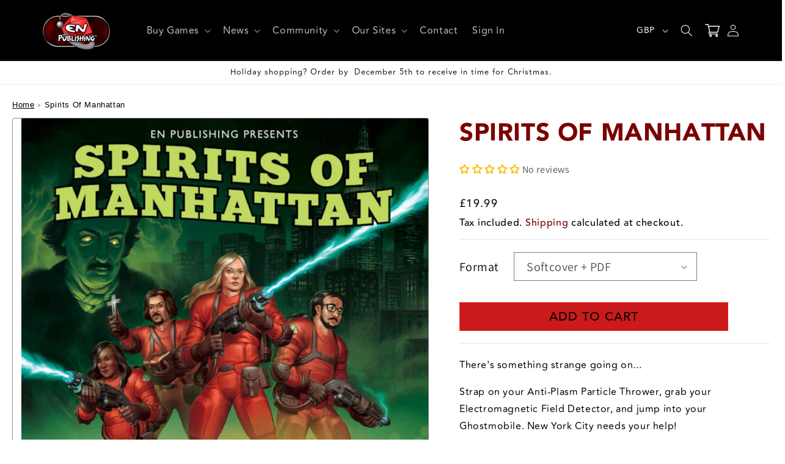

--- FILE ---
content_type: text/css
request_url: https://enpublishingrpg.com/cdn/shop/t/13/assets/section-related-products.css?v=154171960718992552901706357250
body_size: -576
content:
.related-products{display:block}.related-products__heading{margin:0 0 3rem;color:#fff!important}.related-products .card__inner{border-radius:20px;border:1px solid var(--white, #fff);background:#ffffff4d;box-shadow:0 20.283px 60.6px #0000000f}.related-products .card__media .media img{padding:30px 40px;border-radius:20px;background:#ffffff4d;box-shadow:0 20.283px 60.6px #0000000f}.related-products img.motion-reduce{object-fit:contain!important}.related-products h3 span{color:#fff!important}.full-unstyled-link{color:#fff}
/*# sourceMappingURL=/cdn/shop/t/13/assets/section-related-products.css.map?v=154171960718992552901706357250 */


--- FILE ---
content_type: application/x-javascript; charset=utf-8
request_url: https://bundler.nice-team.net/app/shop/status/en-publishing.myshopify.com.js?1768849536
body_size: -354
content:
var bundler_settings_updated='1610992919';